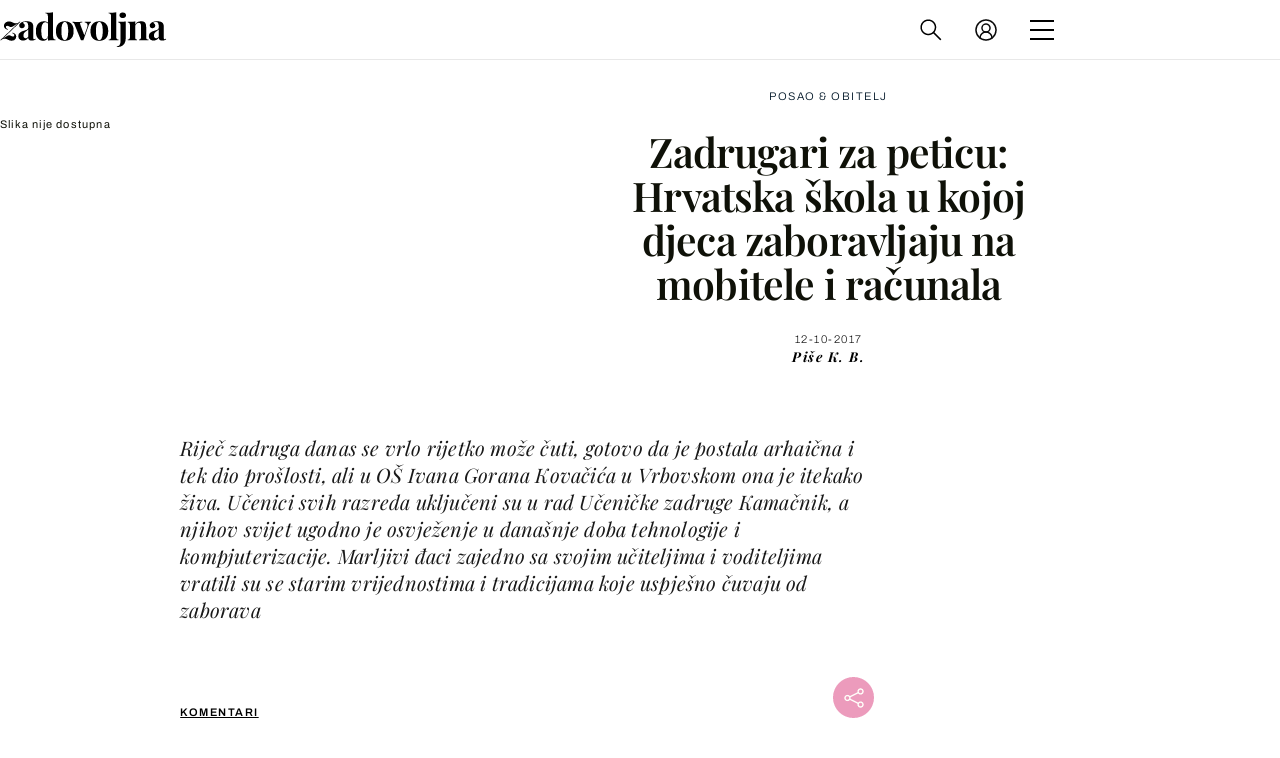

--- FILE ---
content_type: image/svg+xml
request_url: https://bundle.dnevnik.hr/prod/assets/8878f6812559997f3638.svg
body_size: 95
content:
<svg width="29" height="29" viewBox="0 0 29 29" fill="none" xmlns="http://www.w3.org/2000/svg">
<circle cx="14.5" cy="14.5" r="14.5" fill="#B71918"/>
<path fill-rule="evenodd" clip-rule="evenodd" d="M22.3077 14.416C22.3077 8.53924 19.2113 6.69226 14.3502 6.69226H8.9231V22.3076H13.9507C19.4277 22.3076 22.3077 20.276 22.3077 14.416ZM17.9128 14.4832C17.9128 17.5894 16.864 18.6137 14.1837 18.6137H13.2515V10.403H14.3169C16.9971 10.403 17.9128 11.5952 17.9128 14.4832Z" fill="white"/>
</svg>
